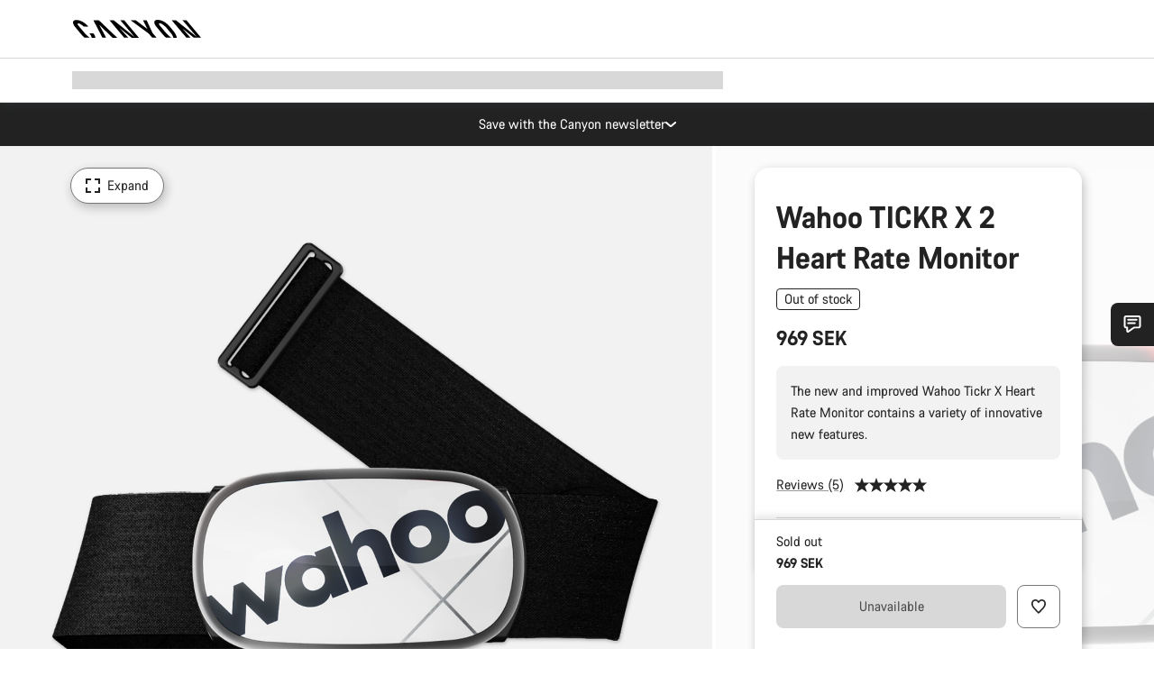

--- FILE ---
content_type: text/javascript
request_url: https://www.canyon.com/on/demandware.static/Sites-RoW-Site/-/en_SE/v1765097046338/js/component-colorPicker.js
body_size: 595
content:
!function(){try{var e="undefined"!=typeof window?window:"undefined"!=typeof global?global:"undefined"!=typeof self?self:{},t=(new e.Error).stack;t&&(e._sentryDebugIds=e._sentryDebugIds||{},e._sentryDebugIds[t]="c21c8dd9-7e0e-4c07-b04a-55f49407be5e",e._sentryDebugIdIdentifier="sentry-dbid-c21c8dd9-7e0e-4c07-b04a-55f49407be5e")}catch(e){}}();var _sentryModuleMetadataGlobal="undefined"!=typeof window?window:"undefined"!=typeof global?global:"undefined"!=typeof self?self:{};_sentryModuleMetadataGlobal._sentryModuleMetadata=_sentryModuleMetadataGlobal._sentryModuleMetadata||{},_sentryModuleMetadataGlobal._sentryModuleMetadata[(new _sentryModuleMetadataGlobal.Error).stack]=Object.assign({},_sentryModuleMetadataGlobal._sentryModuleMetadata[(new _sentryModuleMetadataGlobal.Error).stack],{"_sentryBundlerPluginAppKey:app_canyon":!0});var _global="undefined"!=typeof window?window:"undefined"!=typeof global?global:"undefined"!=typeof self?self:{};_global.SENTRY_RELEASE={id:"25.11.13-001"},(self.webpackChunkcanyon=self.webpackChunkcanyon||[]).push([["component-colorPicker"],{81513:(e,t,o)=>{o.r(t),o.d(t,{default:()=>u});var l,a,n=o(12307),s="colorPicker",r="js-colorPicker-mouseenter",d="colorSwatch--selected",c="colorSwatch--hoverOtherSwatch",i="mouseleave";const u=()=>{(0,n.MR)(document,"mouseover","."+s+" .js-colorSwatch:not(."+r+"):not(."+d+"),\n    ."+s+" .js-simple-customization-image-swatch-button:not(."+r+"):not(."+d+")",(e=>{var{delegateTarget:t}=e,{classList:o}=t,n=t.closest("."+s),u=n?n.querySelector("."+d):null;o.add(r),u&&u.classList.add(c),!function(e){return e.classList.contains("js-product-color")||e.classList.contains("js-simple-customization-image-swatch-button")}(t)?(l=null,a=null):y(t);var f=()=>{u&&u.classList.remove(c),o.remove(r),t.removeEventListener(i,f),function(e){if(!l&&!a){var t,o;l=(null==(t=e.closest(".js-colorPicker"))||null==(t=t.querySelector("."+d))?void 0:t.dataset.displayvalue)||"",a=null==(o=e.closest(".js-colorPickerContainer"))?void 0:o.querySelector(".js-colorPickerHeadingColor")}l&&a&&(a.textContent=l)}(t),l=null,a=null};t.addEventListener(i,f)})),(0,n.MR)(document,"click","."+s+" .js-simple-customization-image-swatch-button",(e=>{var{delegateTarget:t}=e;t.classList.remove(r),y(t)}))};function y(e){var t,o;l=(null==(t=e.closest(".js-colorPicker"))||null==(t=t.querySelector("."+d))?void 0:t.dataset.displayvalue)||"";var n=e.dataset.displayvalue||"";a=null==(o=e.closest(".js-colorPickerContainer"))?void 0:o.querySelector(".js-colorPickerHeadingColor"),n&&a&&(a.textContent=n)}}}]);
//# sourceMappingURL=component-colorPicker.js.map

--- FILE ---
content_type: text/javascript
request_url: https://www.canyon.com/on/demandware.static/Sites-RoW-Site/-/en_SE/v1765097046338/js/includedProductGridUpdate.js
body_size: 420
content:
!function(){try{var e="undefined"!=typeof window?window:"undefined"!=typeof global?global:"undefined"!=typeof self?self:{},a=(new e.Error).stack;a&&(e._sentryDebugIds=e._sentryDebugIds||{},e._sentryDebugIds[a]="d906ae3a-ef8c-4acf-99d4-fc62918464a9",e._sentryDebugIdIdentifier="sentry-dbid-d906ae3a-ef8c-4acf-99d4-fc62918464a9")}catch(e){}}();var _sentryModuleMetadataGlobal="undefined"!=typeof window?window:"undefined"!=typeof global?global:"undefined"!=typeof self?self:{};_sentryModuleMetadataGlobal._sentryModuleMetadata=_sentryModuleMetadataGlobal._sentryModuleMetadata||{},_sentryModuleMetadataGlobal._sentryModuleMetadata[(new _sentryModuleMetadataGlobal.Error).stack]=Object.assign({},_sentryModuleMetadataGlobal._sentryModuleMetadata[(new _sentryModuleMetadataGlobal.Error).stack],{"_sentryBundlerPluginAppKey:app_canyon":!0});var _global="undefined"!=typeof window?window:"undefined"!=typeof global?global:"undefined"!=typeof self?self:{};_global.SENTRY_RELEASE={id:"25.11.13-001"},(self.webpackChunkcanyon=self.webpackChunkcanyon||[]).push([["includedProductGridUpdate"],{10352:(e,a,t)=>{t.r(a),t.d(a,{default:()=>s});var d=t(10467),n=t(91215),r=t(38732),l=t(49655),o=(0,r.n)(function(){var e=(0,d.A)((function*(e){var a;if(e){var t=e.closest(".is-product-grid"),d=null==(a=e.querySelector(".js-isIncludedProductGridFilters"))?void 0:a.dataset.resetUrl;if(d){var r=new URLSearchParams(window.location.search),o="true"===r.get("hideSelectedFilters");d=(0,l._P)(d,r),yield(0,n.Hu)(d,!o,t)}}}));return function(a){return e.apply(this,arguments)}}(),{skipDelays:!0});const s=()=>{var e=window.location.hash;if(e)try{var a=document.querySelector(e);if(!a||!a.querySelector(".js-productGridInner"))return;o(a)}catch(e){}}}}]);
//# sourceMappingURL=includedProductGridUpdate.js.map

--- FILE ---
content_type: text/javascript
request_url: https://www.canyon.com/on/demandware.static/Sites-RoW-Site/-/en_SE/v1765097046338/js/productDetail.js
body_size: 213
content:
!function(){try{var e="undefined"!=typeof window?window:"undefined"!=typeof global?global:"undefined"!=typeof self?self:{},a=(new e.Error).stack;a&&(e._sentryDebugIds=e._sentryDebugIds||{},e._sentryDebugIds[a]="72354780-ac46-49ff-983d-4e9a22374363",e._sentryDebugIdIdentifier="sentry-dbid-72354780-ac46-49ff-983d-4e9a22374363")}catch(e){}}();var _sentryModuleMetadataGlobal="undefined"!=typeof window?window:"undefined"!=typeof global?global:"undefined"!=typeof self?self:{};_sentryModuleMetadataGlobal._sentryModuleMetadata=_sentryModuleMetadataGlobal._sentryModuleMetadata||{},_sentryModuleMetadataGlobal._sentryModuleMetadata[(new _sentryModuleMetadataGlobal.Error).stack]=Object.assign({},_sentryModuleMetadataGlobal._sentryModuleMetadata[(new _sentryModuleMetadataGlobal.Error).stack],{"_sentryBundlerPluginAppKey:app_canyon":!0});var _global="undefined"!=typeof window?window:"undefined"!=typeof global?global:"undefined"!=typeof self?self:{};_global.SENTRY_RELEASE={id:"25.11.13-001"},(self.webpackChunkcanyon=self.webpackChunkcanyon||[]).push([["productDetail"],{56479:(e,a,d)=>{d.r(a),d.d(a,{default:()=>r});var t=d(28675),n=d(84886),l=d(73312),o=d(930),s=d(37914);const r={productDetail:[(0,t.eQ)(o.UN),(0,t.eQ)(s.d),(0,t.Tm)(n.A,".js-standardPdpContainer"),(0,t.Tm)(l.A,".js-notifyMeModal"),(0,t.Tm)(l.A,".js-similarBikesModal"),(0,t.XP)((()=>d.e("pageProductDetailStyle").then(d.bind(d,50601))))]}}}]);
//# sourceMappingURL=productDetail.js.map